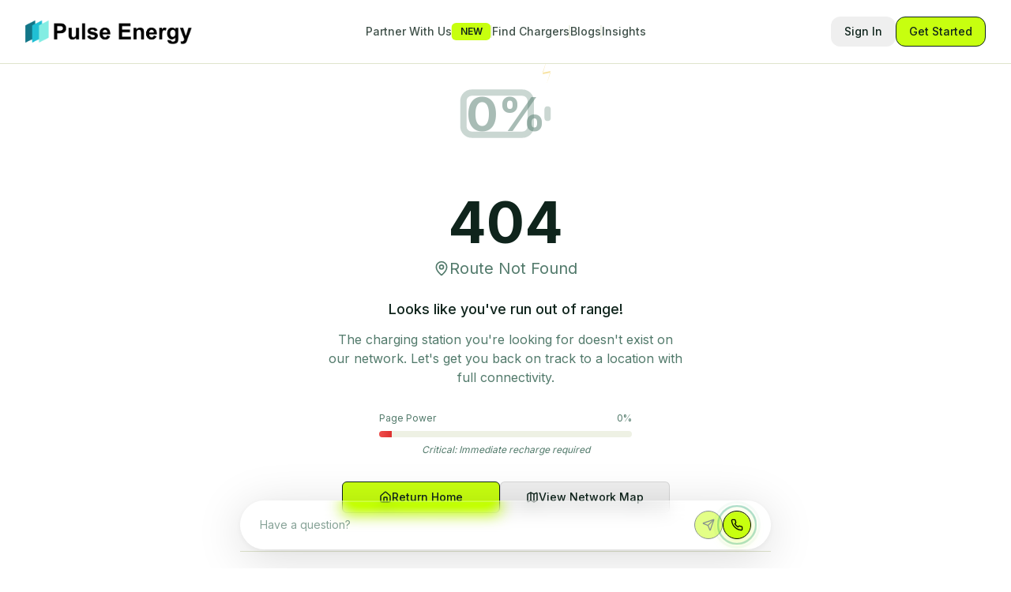

--- FILE ---
content_type: text/html; charset=UTF-8
request_url: https://pulseenergy.io/product-features/customers
body_size: 2828
content:
<!DOCTYPE html>
<html lang="en">
  <head>
    <meta charset="UTF-8" />
    <meta name="viewport" content="width=device-width, initial-scale=1.0, maximum-scale=1" />
    <!-- Google Tag Manager -->
    <script>(function(w,d,s,l,i){w[l]=w[l]||[];w[l].push({'gtm.start':
    new Date().getTime(),event:'gtm.js'});var f=d.getElementsByTagName(s)[0],
    j=d.createElement(s),dl=l!='dataLayer'?'&l='+l:'';j.async=true;j.src=
    'https://www.googletagmanager.com/gtm.js?id='+i+dl;f.parentNode.insertBefore(j,f);
    })(window,document,'script','dataLayer','GTM-TZ9Z4P6B');</script>
    <!-- End Google Tag Manager -->
    <title>Pulse Energy - Virtual EV Charging Network & Fleet Management Platform</title>
    <meta name="description" content="Transform your fleet operations with Pulse Energy's virtual EV charging network. Access park & charge hubs, public fast chargers, fraud prevention, and emissions tracking for seamless electric vehicle transition." />
    <meta property="og:title" content="Pulse Energy - Virtual EV Charging Network & Fleet Management" />
    <meta property="og:description" content="The largest virtual EV charging network for fleet operators. Reduce costs, extend vehicle life, and track scope 3 emissions." />
    <meta property="og:type" content="website" />
    <link rel="preconnect" href="https://fonts.googleapis.com">
    <link rel="preconnect" href="https://fonts.gstatic.com" crossorigin>
    <link href="https://fonts.googleapis.com/css2?family=Inter:wght@400;500;600;700&family=Plus+Jakarta+Sans:wght@400;500;600;700&display=swap" rel="stylesheet">
    
    <!-- Google tag (gtag.js) -->
    <script async src="https://www.googletagmanager.com/gtag/js?id=G-7F1GNXX9K0"></script>
    <script>
      window.dataLayer = window.dataLayer || [];
      function gtag(){dataLayer.push(arguments);}
      gtag('js', new Date());
      gtag('config', 'G-7F1GNXX9K0');
      gtag('config', 'G-2GGTTHLVEN');
    </script>
    
    <!-- Microsoft Clarity -->
    <script type="text/javascript">
      (function(c,l,a,r,i,t,y){
          c[a]=c[a]||function(){(c[a].q=c[a].q||[]).push(arguments)};
          t=l.createElement(r);t.async=1;t.src="https://www.clarity.ms/tag/"+i;
          y=l.getElementsByTagName(r)[0];y.parentNode.insertBefore(t,y);
      })(window, document, "clarity", "script", "tw8uzk6w51");
    </script>
    <script type="module" crossorigin src="/assets/index-DEmzfruN.js"></script>
    <link rel="stylesheet" crossorigin href="/assets/index-BRTSlM0y.css">
  </head>
  <body>
    <!-- Google Tag Manager (noscript) -->
    <noscript><iframe src="https://www.googletagmanager.com/ns.html?id=GTM-TZ9Z4P6B"
    height="0" width="0" style="display:none;visibility:hidden"></iframe></noscript>
    <!-- End Google Tag Manager (noscript) -->
    <div id="root"></div>
  </body>
</html>